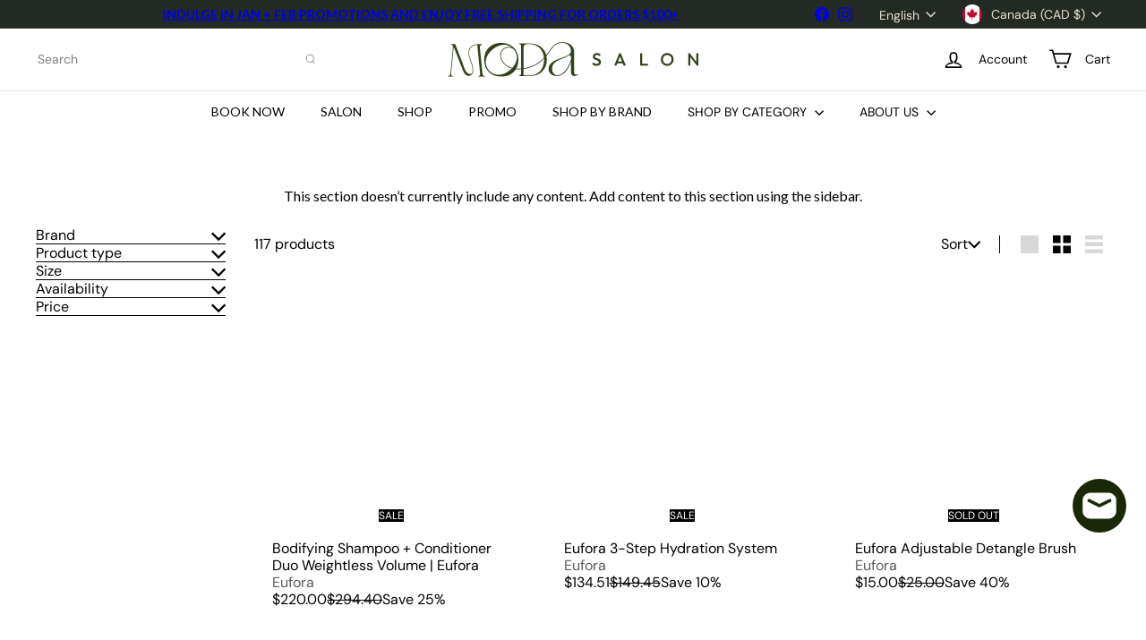

--- FILE ---
content_type: text/javascript
request_url: https://www.modasalon.ca/cdn/shop/t/72/assets/list.filter-grid.js?v=101890920840529502621765545256
body_size: 1108
content:
import AjaxRenderer from"util.ajax-renderer";import{debounce,executeJSmodules}from"util.misc";import{EVENTS}from"util.events";class ItemGrid extends HTMLElement{constructor(){super(),this.isAnimating=!1,this.abortController=new AbortController,this.selectors={productGrid:".product-grid",collectionGrid:".collection-grid__wrapper",sidebar:"#CollectionSidebar",filterBar:".collection-filter",toggle:"accordion-toggle"},this.sectionId=this.getAttribute("data-section-id"),this.enableScrollToTop=this.getAttribute("scroll-to-top")!=="false",this.ajaxRenderer=new AjaxRenderer({sections:[{sectionId:this.sectionId,nodeId:"AjaxContent"}],onReplace:this.onReplaceAjaxContent.bind(this)}),this.isStickyHeader=!1,this.resizeObserver=null,this.siteHeader=null}connectedCallback(){this.abortController=new AbortController,this.init(),this.siteHeader=document.querySelector(".site-header"),this.initResizeObserver(),document.querySelector('header[data-sticky="true"]')&&this.setFilterStickyPosition(),document.addEventListener(EVENTS.stickyHeaderChange,this.handleStickyHeaderChange.bind(this),{signal:this.abortController.signal}),document.addEventListener(EVENTS.toggleMobileFilters,this.handleToggleMobileFilters.bind(this),{signal:this.abortController.signal})}disconnectedCallback(){this.abortController.abort(),this.headerStickyChangeListener&&document.removeEventListener("headerStickyChange",this.headerStickyChangeListener),this.resizeObserver?.disconnect()}initResizeObserver(){!this.resizeObserver&&this.siteHeader&&(this.resizeObserver=new ResizeObserver(()=>{this.isStickyHeader&&this.setFilterStickyPosition()}),this.resizeObserver.observe(this.siteHeader))}handleToggleMobileFilters(evt){const{isOpen}=evt.detail;if(isOpen){document.dispatchEvent(new CustomEvent(EVENTS.sizeDrawer,{detail:{heights:[document.querySelector(this.selectors.filterBar).offsetHeight]}}));let scrollTo=this.getScrollFilterTop();window.scrollTo({top:scrollTo,behavior:"smooth"})}}init(){this.initSort(),this.initFilters(),this.initPriceRange(),this.initGridOptions()}handleStickyHeaderChange(evt){this.isStickyHeader=evt.detail.isSticky,this.isStickyHeader&&this.setFilterStickyPosition()}initSort(){this.queryParams=new URLSearchParams(window.location.search),document.addEventListener(EVENTS.sortSelected,evt=>{this.onSortChange(evt.detail.sortValue)})}onSortChange(sortValue=null){this.queryParams=new URLSearchParams(window.location.search),sortValue&&this.queryParams.set("sort_by",sortValue),this.queryParams.delete("page"),window.location.search=this.queryParams.toString()}initGridOptions(){this.grid=this.querySelector(this.selectors.productGrid),document.addEventListener(EVENTS.viewChange,this.handleViewChange.bind(this),{signal:this.abortController.signal})}handleViewChange(evt){this.grid.dataset.view=evt.detail.newView}initFilters(){document.querySelectorAll(this.selectors.filterBar).length&&(this.bindBackButton(),this.dispatchEvent(new CustomEvent(EVENTS.headerStickyCheck),{bubbles:!0}),this.isStickyHeader&&(this.setFilterStickyPosition(),document.addEventListener("headerStickyChange",debounce(500,this.setFilterStickyPosition.bind(this)),{signal:this.abortController.signal})),document.addEventListener(EVENTS.ajaxCollectionRender,this.handleAjaxCollectionRender.bind(this),{signal:this.abortController.signal}))}initPriceRange(){document.addEventListener("price-range:change",this.onPriceRangeChange.bind(this),{once:!0,signal:this.abortController.signal})}onPriceRangeChange(event){this.renderFromFormData(event.detail)}handleAjaxCollectionRender(evt){this.isAnimating||(this.isAnimating=!0,this.updateScroll(!0),this.startLoading(),evt.detail?.formData instanceof FormData&&this.renderFromFormData(evt.detail.formData),evt.detail?.newUrl instanceof URL&&this.renderCollectionPage(evt.detail.newUrl.searchParams))}onReplaceAjaxContent(newDom,section){this.fetchOpenCollapsibleFilters().forEach(selector=>{newDom.querySelectorAll(`[data-collapsible-id=${selector}] > details`).forEach(el=>el.open=!0)});const newContentEl=newDom.getElementById(section.nodeId);if(!newContentEl)return;document.getElementById(section.nodeId).innerHTML=newContentEl.innerHTML;const countEl=document.getElementById(section.nodeId).querySelector(".collection-filter__item--count");if(countEl){const count=countEl.innerText;document.querySelectorAll("[data-collection-count]").forEach(el=>{el.innerText=count})}const scripts=this.querySelectorAll(`#${section.nodeId} script[type="module"]`);executeJSmodules(scripts)}renderFromFormData(formData){const searchParams=new URLSearchParams(formData);this.renderCollectionPage(searchParams)}renderCollectionPage(searchParams,updateURLHash=!0){this.ajaxRenderer.renderPage(window.location.pathname,searchParams,updateURLHash).then(()=>{this.init(),this.updateScroll(!1),this.dispatchEvent(new CustomEvent("collection:reloaded",{bubbles:!0})),this.isAnimating=!1})}updateScroll(animate){if(!this.enableScrollToTop)return;let scrollTo=document.getElementById("AjaxContent").offsetTop;this.isStickyHeader&&this.siteHeader&&(scrollTo=scrollTo-this.siteHeader.offsetHeight),matchMedia("(max-width: 768px)").matches||(scrollTo-=10),animate?window.scrollTo({top:scrollTo,behavior:"smooth"}):window.scrollTo({top:scrollTo})}bindBackButton(){window.removeEventListener("popstate",this._popStateHandler),this._popStateHandler=state=>{if(state){const newUrl=new URL(window.location.href);this.renderCollectionPage(newUrl.searchParams,!1)}},window.addEventListener("popstate",this._popStateHandler,{signal:this.abortController.signal})}fetchOpenCollapsibleFilters(){const openDesktopCollapsible=Array.from(document.querySelectorAll(`${this.selectors.sidebar} ${this.selectors.toggle} > details[open]`)),openMobileCollapsible=Array.from(document.querySelectorAll(`${this.selectors.sidebar} ${this.selectors.toggle} > details[open]`));return[...openDesktopCollapsible,...openMobileCollapsible].map(toggle=>toggle.closest(this.selectors.toggle).getAttribute("data-collapsible-id"))}setFilterStickyPosition(){const headerHeight=this.siteHeader?this.siteHeader.offsetHeight-1:0;document.querySelector(this.selectors.filterBar).style.top=headerHeight+"px";const stickySidebar=this.querySelector("[data-sticky-sidebar]");stickySidebar&&(stickySidebar.style.top=headerHeight+30+"px")}startLoading(){this.querySelector(this.selectors.collectionGrid).classList.add("unload")}forceReload(){this.init()}getScrollFilterTop(){let scrollTop=window.pageYOffset||document.documentElement.scrollTop;return document.querySelector(this.selectors.filterBar).getBoundingClientRect().top+scrollTop}}customElements.define("item-grid",ItemGrid);
//# sourceMappingURL=/cdn/shop/t/72/assets/list.filter-grid.js.map?v=101890920840529502621765545256
